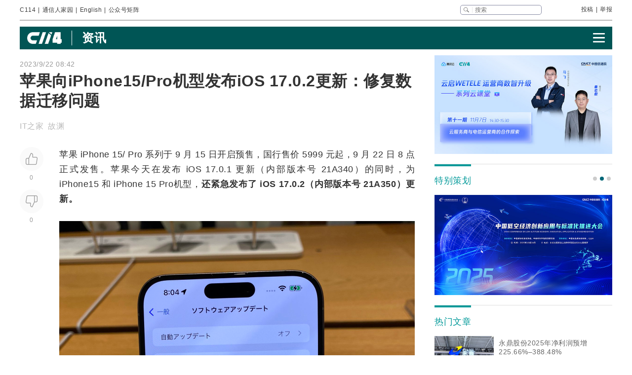

--- FILE ---
content_type: text/html
request_url: https://www.c114.com.cn/news/51/a1243621.html
body_size: 24143
content:
<!DOCTYPE html PUBLIC "-//W3C//DTD XHTML 1.0 Transitional//EN" "http://www.w3.org/TR/xhtml1/DTD/xhtml1-transitional.dtd">
<html xmlns="http://www.w3.org/1999/xhtml" xml:lang="zh-CN" lang="zh-CN">

<head>
    <meta http-equiv="content-type" content="text/html; charset=gb2312" />
    <title>苹果向iPhone15/Pro机型发布iOS 17.0.2更新：修复数据迁移问题 - 通信终端 — C114通信网</title>
    <meta name="author" content="C114 通信网" />
    <meta name="keywords" content="iOS,iPhone" />
    <meta name="description" content="苹果向iPhone15/Pro机型发布iOS 17.0.2更新：修复数据迁移问题,苹果 iPhone 15/ Pro 系列于 9 月 15 日开启预售，国行售价 5999 元起，9 " />
    <link rel="stylesheet" type="text/css" href="/news/css/swiper.min.css">
    <link rel="stylesheet" href="https://www.c114.com.cn/news/css/share.min.css">
    <link rel="stylesheet" type="text/css" href="/css/index_2025.css" />
    <script src="https://www.c114.com.cn/js/jquery-1.11.0.min.js"></script>
    <script src="/js/index_2025.js"></script>
    <script src="/news/js/swiper.min.js"></script>
    <script type="text/javascript" src="/news/js/function_2011.js"></script>
    <base target="_blank" />
    <script type="text/javascript">
        browserCheck('51-1243621');
    </script>
</head>

<body>
    <div class="page_container">
        <div class="container">
            <!--导航-->
                        <div class="navigation">
                <div class="navigation_l">
                    <ul>
                        <li><a href="https://www.c114.com.cn/">C114</a></li> |
                        <li><a href="https://www.txrjy.com/forum.php">通信人家园</a></li> |
                        <li><a href="https://en.c114.com.cn/">English</a></li> |
                        <li class="show_code">公众号矩阵</li>
                    </ul>
                </div>
                <div class="navigation_r">
                    <div class="form">
                        <form method="get" action="//www.c114.com.cn/search" name="top-search">
                            <input class="sub" value="" type="submit">
                            <input class="sub_input" name="q" type="text" maxlength="100" class="k" placeholder="搜索">
                            <input type="hidden" name="s" value="">
                            <input type="hidden" name="stp" value="">
                        </form>
                    </div>
                    <div class="navigation_other">
                        <ul>
                            <li><a href="mailto:tougao@c114.com.cn">投稿</a></li> |
                            <li><a href="https://www.txrjy.com/c114-report.php">举报</a></li>
                        </ul>
                    </div>
                </div>
                <div class="navigation_hidden">
                    <div class="navigation_hidden_opacity"></div>
                    <div class="navigation_hidden_code">
                        <div class="hidden_code_child">
                            <img src="https://app.c114.com.cn/images/code-6.png">
                            <span>量子大观</span>
                        </div>
                        <div class="hidden_code_child">
                            <img src="/images/txr.jpg">
                            <span>通信人家园</span>
                        </div>
                        <div class="hidden_code_child">
                            <img src="https://app.c114.com.cn/images/code-1.png">
                            <span>C114通信网</span>
                        </div>
                        <div class="hidden_code_child">
                            <img src="https://app.c114.com.cn/images/code-4.png">
                            <span>光通信观察</span>
                        </div>
                        <div class="hidden_code_child">
                            <img src="/images/dvbcn.jpg">
                            <span>DVBCN中广5G</span>
                        </div>
                    </div>
                </div>
            </div>
            <!--广告-->
            <div class="advertisement" id="ad_r7"></div>
            <div class="advertisement">
                <div id="ad_r8"></div>
                <div id="ad_r9"></div>
            </div>
            <!--菜单-->
            <div class="menu menu_article mt">
                <div class="article_nav_l">
                    <a href="https://www.c114.com.cn"><img src="/news/images/images_2025/C114-white194-64h.png"></a>
                    <div class="article_nav_title"><a href="/news/">资讯</a></div>
                </div>
                <div class="article_nav_r"><img class="article_nav_button" src="/news/images/images_2025/menu.png"></div>
                <div class="article_nav_hidden">
                    <div class="list_one"><a href="https://www.c114.com.cn/topic/2026codf/"><img src="//image.c114.com.cn/cover/a1304603.jpg"></a><a href="https://www.c114.com.cn/website/award2025/"><img src="//image.c114.com.cn/cover/a1300560.jpg"></a><a href="https://www.c114.com.cn/topic/6492.html"><img src="//image.c114.com.cn/cover/a1289008.jpg"></a><a href="https://www.c114.com.cn/topic/2025gfcdk/"><img src="//image.c114.com.cn/cover/a1289007.jpg"></a></div>
                    <div class="list_two">
                        <a href="https://www.c114.com.cn/video/">视频</a>
                        <a href="https://www.c114.com.cn/wireless/">6G</a>
                        <a href="https://www.c114.com.cn/ftth/">光通信</a>
                        <a href="https://www.c114.com.cn/iot/">物联网</a>
                        <a href="https://www.c114.com.cn/quantum/">量子通信</a>
                        <a href="https://www.c114.com.cn/satellite/">卫星互联网</a>
                        <a href="https://www.c114.com.cn/la/">数智低空</a>
                        <a href="https://www.c114.com.cn/ai/">Cloud&AI</a>
                        <a href="https://www.c114.com.cn/news/550.html">政策</a>
                        <a href="https://www.c114.com.cn/local/">运营商</a>
                        <a href="https://www.c114.com.cn/news/18.html">设备商</a>
                        <a href="https://www.c114.com.cn/news/51.html">终端</a>
                        <a href="https://www.c114.com.cn/news/24.html">财经</a>
                        <a href="https://www.c114.com.cn/market/">市场</a>
                        <a href="https://www.c114.com.cn/expo/">会展</a>
                        <a href="https://www.c114.com.cn/live/">直播</a>
                    </div>`
                </div>
            </div>
            <script type="text/javascript">var articleTitle='苹果向iPhone15/Pro机型发布iOS 17.0.2更新：修复数据迁移问题';window.articleid=1243621;</script>
            <!--内容-->
            <div class="page_content mt">
                <div class="article_con_l">
                    <div class="article_top">
                        <div class="time">2023/9/22 08:42</div>
                        <h1 class="article_title">苹果向iPhone15/Pro机型发布iOS 17.0.2更新：修复数据迁移问题</h1>
                        <div class="article_author">IT之家 &nbsp;故渊</div>
                    </div>
                    <div class="article_con">
                        <div class="article_button_list">
                            <div class="article_button_box">
                                <div class="article_button">
                                    <div class="article_button_like" onclick="cJs(window.articleid,'d')"></div>
                                    <div class="article_button_like_number">0</div>
                                </div>
                                <div class="article_button">
                                    <div class="article_button_step_on" onclick="cJs(window.articleid,'b')"></div>
                                    <div class="article_button_step_on_number">0</div>
                                </div>
                                <div id="share-weixin-weibo-two"></div>
                            </div>
                        </div>
                        <div class="article_text">
                            <div class="text" id="text1"> 
                                <p><a href="https://www.c114.com.cn/keyword/default.asp?key=%C6%BB%B9%FB" target="_blank" class="keyword">苹果</a> <a href="https://www.c114.com.cn/keyword/default.asp?key=iPhone" target="_blank" class="keyword">iPhone</a> 15/ Pro 系列于 9 月 15 日开启预售，国行售价 5999 元起，9 月 22 日 8 点正式发售。苹果今天在发布 <a href="https://www.c114.com.cn/keyword/default.asp?key=iOS" target="_blank" class="keyword">iOS</a> 17.0.1 更新（内部版本号 21A340）的同时，为 iPhone15 和 iPhone 15 Pro机型，<strong>还紧急发布了 iOS 17.0.2（内部版本号 21A350）更新。</strong></p>
<p align="center"><img alt="" src="https://image.c114.com.cn/20230922/57/13925914102605624485.jpg" /></p>
<p>消息称 iOS 17.0.2 更新仅适用于 iPhone 15、iPhone 15 Plus、iPhone 15 Pro 和 iPhone 15 Pro Max 四款机型。IT之家并未在苹果官网找到更新日志，不过根据是网友分享的截图，本次更新主要修复了在设置过程中无法进行数据传输的问题。</p>
<p align="center"><img alt="" src="https://image.c114.com.cn/20230922/22/2876028829891756350.jpg" /> <a href="http://www.c114.com.cn"><img src="https://www.c114.com.cn/news/images/t21.gif"/></a></p>
                            </div>
                            <div class="tp1_p">
                                <p class="Tp1"><p class="Tp1">免责声明：本文仅代表作者个人观点，与C114通信网无关。其原创性以及文中陈述文字和内容未经本站证实，对本文以及其中全部或者部分内容、文字的真实性、完整性、及时性本站不作任何保证或承诺，请读者仅作参考，并请自行核实相关内容。</p></p>
                            </div>
                            <div class="nVote_box">
                                <div class="nVote">
                                    <div class="l"><span class="nVote-dig" onclick="cJs(window.articleid,'d')"></span><span class="nVote_text">给作者点赞</span></div>
                                    <div class="m l">
                                        <span class="dig" id="dig">0</span>
                                        VS
                                        <span class="bury" id="bury">0</span>
                                    </div>
                                    <div class="r"><span class="nVote_text nVote_text2">写得不太好</span><span class="nVote-bury" onclick="cJs(window.articleid,'b')"></span></div>
                                </div>
                                <div class="nVote_line"></div>
                            </div>
                            <div class="share">
                                <div class="share_left">
                                    <img src="../../comment/comment2013/images/share.png">
                                    <p>苹果向iPhone15/Pro机型发布iOS 17.0.2更新：修复数据迁移问题</p>
                                </div>
                                <div id="share-weixin-weibo"></div>
                                <script type="text/javascript" charset="utf-8" src="/news/js/weibo_new_two.js"></script>
                            </div>
                            <div class="related_links">
                                <div class="related_links_of">
                                    <div class="related_links_tit">相关链接</div>
                                    <div class="related_links_keyword">
                                        <a href="https://www.c114.com.cn/keyword/iPhone">iPhone</a><a href="https://www.c114.com.cn/keyword/%C6%BB%B9%FB">苹果</a><a href="https://www.c114.com.cn/keyword/iOS">iOS</a>
                                    </div>
                                </div>
                                <ul>
                                    <li><a href="/news/16/a1304713.html">iPhone 最强第三方相机应用 Halide 创始人回归苹果公司，入职设计团队</a><div class="author_time"><span class="author">IT之家 故渊</span><span class="time">1-29</span></div></li><li><a href="/news/51/a1304709.html">CounterPoint：苹果 iPhone 16 成为 2025 年全球最畅销智能手机</a><div class="author_time"><span class="author">IT之家 故渊</span><span class="time">1-29</span></div></li><li><a href="/news/16/a1304672.html">郭明錤：iPhone内存价格一季度暴涨八成，苹果先保供、再靠服务赚钱</a><div class="author_time"><span class="author">凤凰网科技 萧雨</span><span class="time">1-28</span></div></li><li><a href="/news/51/a1303990.html">苹果首款折叠 iPhone Fold 爆料：液态金属铰链、改良版钛合金材质</a><div class="author_time"><span class="author">IT之家 故渊</span><span class="time">1-15</span></div></li>
                                </ul>
                            </div>
                        </div>
                    </div>
                </div>
                <div class="article_con_r">
                    <div class="content-right">
                        <div id="ad_r1"></div>
                        <div id="ad_r5"></div>
                        <div id="ad_r6"></div>
                        <div class="bo new_video special_planning mb1">
                            <span class="bo_tit">特别策划</span>
                            <div class="swiper-container swiper-container-one">
                                <div class="swiper-wrapper">
                                    <div class="swiper-slide"><a href="https://www.c114.com.cn/website/award2025/"><img src="//image.c114.com.cn/cover/a1300550.jpg"/></a></div><div class="swiper-slide"><a href="https://www.c114.com.cn/topic/6585.html"><img src="//image.c114.com.cn/cover/a1293577.jpg"/></a></div><div class="swiper-slide"><a href="https://www.c114.com.cn/topic/6492.html"><img src="//image.c114.com.cn/cover/a1289002.jpg"/></a></div>
                                </div>
                            </div>
                            <div class="swiper-pagination swiper-pagination-one"></div>
                        </div>
                        <div class="bo new_video">
                            <span class="bo_tit">热门文章</span>
                            <a class="new_video_more" href="https://www.c114.com.cn/news/" target="_self"></a>
                            <div class="new_video_list">
                                <div class="new_video_list"><div class="new_video"><a href="https://www.c114.com.cn/news/123/a1304638.html"><img src="//image.c114.com.cn/cover/a1304638.jpg"/><span class="new_videotit">永鼎股份2025年净利润预增225.66%–388.48%</span><p><span>1/28</span></p></a></div><div class="new_video"><a href="https://www.c114.com.cn/ftth/5472/a1304486.html"><img src="//image.c114.com.cn/cover/a1304486.jpg"/><span class="new_videotit">机构：2025年数通光模块市场超过180亿美元</span><p><span>1/26</span></p></a></div><div class="new_video"><a href="https://www.c114.com.cn/news/118/a1304388.html"><img src="//image.c114.com.cn/cover/a1304388.gif"/><span class="new_videotit">中国移动设立算力专项办公室</span><p><span>1/22</span></p></a></div><div class="new_video"><a href="https://www.c114.com.cn/news/16/a1304590.html"><img src="//image.c114.com.cn/cover/a1304590.jpg"/><span class="new_videotit">虚商十二年：1亿用户选择“逃离”</span><p><span>1/27</span></p></a></div><div class="new_video"><a href="https://www.c114.com.cn/news/16/a1304481.html"><img src="//image.c114.com.cn/cover/a1304481.jpg"/><span class="new_videotit">扎克伯格豪赌AI、抽身元宇宙，VR将迎来寒冬？</span><p><span>1/26</span></p></a></div></div>
                            </div>
                        </div>
                        <div id="ad_r2" class="mb1"></div>
                        <div id="ad_r4"></div>
                        <div class="bo new_video">
                            <span class="bo_tit">最新视频</span>
                            <a class="new_video_more" href="https://www.c114.com.cn/video/" target="_self"></a>
                            <div class="new_video_list"><div class="new_video"><a href="https://www.c114.com.cn/video/5917/a1304506.html"><img src="//image.c114.com.cn/cover/a1304506.jpg"/><span class="new_videotit">央企+地方国资联手"低空+量子"，中国电信战略落子天津</span><p><span>1/26</span></p></a></div><div class="new_video"><a href="https://www.c114.com.cn/video/5917/a1304464.html"><img src="//image.c114.com.cn/cover/a1304464.jpg"/><span class="new_videotit">2026年首款eSIM手机上线，预计每月都将有新款eSIM手机上市</span><p><span>1/23</span></p></a></div><div class="new_video"><a href="https://www.c114.com.cn/video/5917/a1304413.html"><img src="//image.c114.com.cn/cover/a1304413.jpg"/><span class="new_videotit">中国SpaceX来了，黄景瑜300万飞船票撕开了残酷真相：太空梦只是换了马甲的“精英游戏”</span><p><span>1/23</span></p></a></div><div class="new_video"><a href="https://www.c114.com.cn/video/5917/a1304390.html"><img src="//image.c114.com.cn/cover/a1304390.jpg"/><span class="new_videotit">一纸20.3万颗卫星星座申报 | 揭开了中国商业航天的“阳谋”！</span><p><span>1/22</span></p></a></div><div class="new_video"><a href="https://www.c114.com.cn/video/5917/a1304300.html"><img src="//image.c114.com.cn/cover/a1304300.jpg"/><span class="new_videotit">工信部谢存：基础电信企业放号前批量焕新二次号码超2.5亿个</span><p><span>1/21</span></p></a></div></div>
                        </div>
                        <div id="ad_r3"></div>
                    </div>
                </div>
            </div>
            <!--为您推荐-->
            <div class="recommendation_for_you">
                <div class="recommendation_tit">为您推荐</div>
                <div class="recommendation_list_btn"><span class="recommendation_list_btn_left"></span><span class="recommendation_list_btn_right"></span></div>
                <div class="recommendation_list">
                    <ul>
                        <li><img src="//image.c114.com.cn/cover/a1304745.jpg"/><a href="https://www.c114.com.cn/4app/3542/a1304746.html">阿里自研高端AI芯片真武810E亮相 性能媲美英伟达H20</a><p><span>1/29</span></p></li><li><img src="//image.c114.com.cn/cover/a1304743.gif"/><a href="https://www.c114.com.cn/4app/3542/a1304744.html">我国千兆宽带用户渗透率达34.5%，FTTR用户达5939万户</a><p><span>1/29</span></p></li><li><img src="//image.c114.com.cn/cover/a1304741.jpg"/><a href="https://www.c114.com.cn/4app/3542/a1304742.html">我国5G移动电话用户数突破12亿户</a><p><span>1/29</span></p></li><li><img src="//image.c114.com.cn/cover/a1304734.jpg"/><a href="https://www.c114.com.cn/4app/3542/a1304735.html">2025年电信业务总量、收入同比分别增9.1%和0.7%</a><p><span>1/29</span></p></li><li><img src="//image.c114.com.cn/cover/a1304732.jpg"/><a href="https://www.c114.com.cn/4app/3542/a1304733.html">供需反转确认！光纤光缆行业进入上行周期</a><p><span>1/29</span></p></li><li><img src="//image.c114.com.cn/cover/a1304726.jpg"/><a href="https://www.c114.com.cn/4app/3542/a1304727.html">微软第二财季单季资本支出创375亿美元新高</a><p><span>1/29</span></p></li><li><img src="//image.c114.com.cn/cover/a1304724.jpg"/><a href="https://www.c114.com.cn/4app/3542/a1304725.html">Dell'Oro报告：Wi-Fi 7 将占据超90%市场份额 价格处于异常低位</a><p><span>1/29</span></p></li><li><img src="//image.c114.com.cn/cover/a1304722.jpg"/><a href="https://www.c114.com.cn/4app/3542/a1304723.html">Meta今年资本开支拟达1350亿美元，接近翻倍</a><p><span>1/29</span></p></li><li><img src="//image.c114.com.cn/cover/a1304720.png"/><a href="https://www.c114.com.cn/4app/3542/a1304721.html">康宁2025年光通信业务净利润10.48亿美元，同比增长71%</a><p><span>1/29</span></p></li><li><img src="//image.c114.com.cn/cover/a1304718.jpg"/><a href="https://www.c114.com.cn/4app/3542/a1304719.html">基金规模10亿：四川成立三个量子科技产业平台</a><p><span>1/29</span></p></li><li><img src="//image.c114.com.cn/cover/a1304707.gif"/><a href="https://www.c114.com.cn/4app/3542/a1304708.html">SK海力士2025年四季度收益创新纪录 净利增长近一倍至106亿美元</a><p><span>1/29</span></p></li><li><img src="//image.c114.com.cn/cover/a1304705.jpg"/><a href="https://www.c114.com.cn/4app/3542/a1304706.html">软银拟加大对OpenAI投资，至多追加300亿美元</a><p><span>1/29</span></p></li><li><img src="//image.c114.com.cn/cover/a1304703.jpg"/><a href="https://www.c114.com.cn/4app/3542/a1304704.html">入选2025年度产业贡献榜单：佰维特存全国产存储方案构建韧性供应链</a><p><span>1/28</span></p></li><li><img src="//image.c114.com.cn/cover/a1304699.jpg"/><a href="https://www.c114.com.cn/4app/3542/a1304700.html">【年终盘点】2025，中国联通的“交接时刻”</a><p><span>1/28</span></p></li><li><img src="//image.c114.com.cn/cover/a1304696.gif"/><a href="https://www.c114.com.cn/4app/3542/a1304697.html">西班牙电信致力于为企业提升云安全水平</a><p><span>1/28</span></p></li>
                    </ul>
                </div>
            </div>
        </div>
        <!--底部-->
                <div class="foot">
            <div class="container">
                <div class="foot_box">
                    <div class="foot_l">
                        <div class="foot-1"><img src="https://www.c114.com.cn/images/18/logo2.png"></div>
                        <div class="foot-2">
                            <p class="foot_mr"><a class="foot_href_big"
                                    href="https://www.c114.com.cn/aboutus/c114.asp">C114简介</a>&nbsp;&nbsp;&nbsp;&nbsp; <a class="foot_href_big"
                                    href="https://www.c114.com.cn/aboutus/contact.asp">联系我们</a>&nbsp;&nbsp;&nbsp;&nbsp; <a class="foot_href_big"
                                    href="/sitemap.html">网站地图</a></p>
                            <p class="foot_mr">Copyright&copy;1999-2025 c114 All Rights Reserved <a
                                    href="https://beian.miit.gov.cn">沪ICP备12002291号-4</a></p>
                            <p><a href="https://www.c114.com.cn/aboutus/copyright.asp">C114通信网版权所有</a>
                                举报电话：021-54451141 <a href="http://www.txrjy.com/thread-1059359-1-1.html">用户注销</a></p>
                        </div>
                    </div>
                    <div class="foot-3">
                        <p><a href="https://www.shjbzx.cn/"><img src="/images/b-1.png"></a></p>
                        <p><a href="http://www.beian.gov.cn/portal/registerSystemInfo?recordcode=31010402000772"><img src="/images/b-2.png"></a></p>
                        <p><a href="https://www.piyao.org.cn/"><img src="/images/b-3.png"></a></p>
                        <p><a href="http://wap.scjgj.sh.gov.cn/businessCheck/verifKey.do?showType=extShow&serial=9031000020160406143826000000522929-SAIC_SHOW_310000-20120228134828980571&signData=MEUCIQD3lf5BuLIFpVrWK8yaYE3PX5yd7T475hm4euruV4NKhwIgS16nzxDBLihgeQMyJgI/Q/Ww/rQj0EQrgoSzBN6YUlA="><img
                                    src="/images/b-4.png"></a></p>
                        <p><a><img src="/images/b-5.png"></a></p>
                        <p><a href="https://beian.miit.gov.cn/"><img src="/images/b-6.png"></a></p>
                    </div>
                </div>
            </div>
        </div>
        <div style="display:none">
            
            <script>(function(){var bp=document.createElement('script');var curProtocol=window.location.protocol.split(':')[0];if(curProtocol==='https'){bp.src='https://zz.bdstatic.com/linksubmit/push.js'}else{bp.src='http://push.zhanzhang.baidu.com/push.js'}var s=document.getElementsByTagName("script")[0];s.parentNode.insertBefore(bp,s)})();</script>
            
            <script type="text/javascript">
            var _bdhmProtocol = (("https:" == document.location.protocol) ? " https://" : " http://");
            document.write(unescape("%3Cscript src='" + _bdhmProtocol + "hm.baidu.com/h.js%3F3d113c8324b108865d5f578fa799f678' type='text/javascript'%3E%3C/script%3E"));
            </script>
        </div>
    </div>
<img src="https://www.c114.com.cn/counter/?t=AE&e=1243621" style="display:none"/>
<script type="text/javascript" src="/news/js/news_load.js?rid=1"></script>
<script type="text/javascript" src="https://www.c114.com.cn/js/bbs-hit.js"></script>
<!--#js1#-->
<!--2026-1-30 6:34:10-->
<!--78.125-->
</body>

</html>